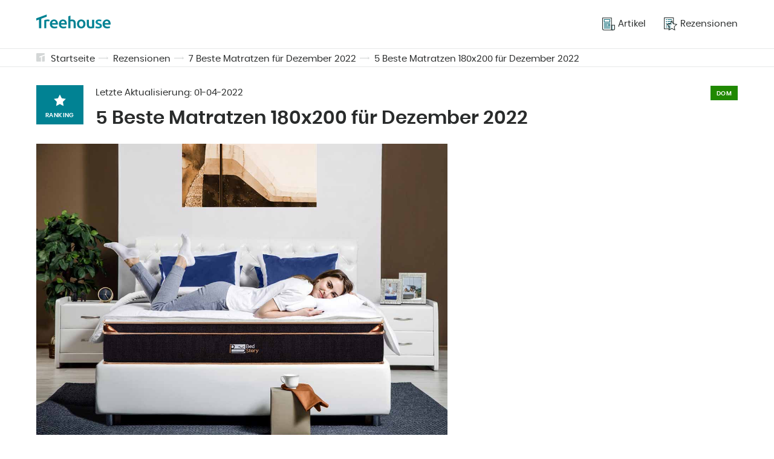

--- FILE ---
content_type: text/html; charset=UTF-8
request_url: https://treehouse.co/de/rezensionen/beste-matratze/180x200.html
body_size: 7625
content:
<!DOCTYPE html>
<html lang="de-DE">
    <head>
    <link rel="preload"  href="/assets/css/pages/review.css?v=3" as="style">


  <link rel="preload"  href="/assets/css/global.css?v=3"  as="style">
  <meta charset="utf-8">
  <meta name="theme-color" content="#fff">
  <!-- mobile responsive meta -->
  <meta http-equiv="X-UA-Compatible" content="IE=edge">
  <meta name="viewport" content="width=device-width, initial-scale=1">
  <meta name="p:domain_verify" content="ac0630c004255cade336697f1af54c74"/>

  <link rel="alternate" type="application/rss+xml" title="Treehouse" href="/feed.xml">
  <link rel="manifest" href="/manifest.json">

  
  
    
  

  
    
  

  
    
  

  
    
  

  
    
  

  
    
  

  
    
  

  
    
  

  
    
  

  
    
  

  
    
  

  
    
  

  
    
  

  
    
  

  
    
  

  
    
  

  
    
  

  
    
  

  
    
  

  
    
  

  
    
  

  
    
  

  
    
  

  
    
  

  
    
  

  
    
  

  
    
  

  
    
  

  
    
  

  
    
  

  
    
  

  
    
  

  
    
  

  
    
  

  
    
  

  
    
  

  
    
  

  
    
  

  
    
  

  
    
  

  
    
  

  
    
  

  
    
  

  
    
  

  
    
  

  
    
  

  
    
  

  
    
  

  
    
  

  
    
  

  
    
  

  
    
  

  
    
  

  
    
  

  
    
  

  
    
  

  
    
  

  
    
  

  
    
  

  
    
  

  
    
  

  
    
  

  
    
  

  
    
  

  
    
  

  
    
  

  
    
  

  
    
  

  
    
  

  
    
  

  
    
  

  
    
  

  
    
  

  
    
  

  
    
  

  
    
  

  
    
  

  
    
  

  
    
  

  
    
  

  
    
  

  
    
  

  
    
  

  
    
  

  
    
  

  
    
  

  
    
  

  
    
  

  
    
  

  
    
  

  
    
  

  
    
  

  
    
  

  
    
  

  
    
  

  
    
  

  
    
  

  
    
  

  
    
  

  
    
  

  
    
  

  
    
  

  
    
  

  
    
  

  
    
  

  
    
  

  
    
  

  
    
  

  
    
  

  
    
  

  
    
  

  
    
  

  
    
  

  
    
  

  
    
  

  
    
  

  
    
  

  
    
  

  
    
  

  
    
  

  
    
  

  
    
  

  
    
  

  
    
  

  
    
  

  
    
  

  
    
  

  
    
  

  
    
  

  
    
  

  
    
  

  
    
  

  
    
  

  
    
  

  
    
  

  
    
  

  
    
  

  
    
  

  
    
  

  
    
  

  
    
  

  
    
  

  
    
  

  
    
  

  
    
  

  
    
  

  
    
  

  
    
  

  
    
  

  
    
  

  
    
  

  
    
  

  
    
  

  
    
  

  
    
  

  
    
  

  
    
  

  
    
  

  
    
  

  
    
  

  
    
  

  
    
  

  
    
  

  
    
  

  
    
  

  
    
  

  
    
  

  
    
  

  
    
  

  
    
  

  
    
  

  
    
  

  
    
  

  
    
  

  
    
  

  
    
  

  
    
  

  
    
  

  
    
  

  
    
  

  
    
  

  
    
  

  
    
  

  
    
  

  
    
  

  
    
  

  
    
  

  
    
  

  
    
  

  
    
  

  
    
  

  
    
  

  
    
  

  
    
  

  
    
  

  
    
  

  
    
  

  
    
  

  
    
  

  
    
  

  
    
  

  
    
  

  
    
  

  
    
  

  
    
  

  
    
  

  
    
  

  
    
  

  
    
  

  
    
  

  
    
  

  
    
  

  
    
  

  
    
  

  
    
  

  
    
  

  
    
  

  
    
  

  
    
  

  
    
  

  
    
  

  
    
  

  
    
  

  
    
  

  
    
  

  
    
  

  
    
  

  
    
  

  
    
  

  
    
  

  
    
  

  
    
  

  
    
  

  
    
  

  
    
  

  
    
  

  
    
  

  
    
  

  
    
  

  
    
  

  
    
  

  
    
  

  
    
  

  
    
  

  
    
  

  
    
  

  
    
  

  
    
  

  
    
  

  
    
  

  
    
  

  
    
  

  
    
  

  
    
  

  
    
  

  
    
  

  
    
  

  
    
  

  
    
  

  
    
  

  
    
  

  
    
  

  
    
  

  
    
  

  
    
  

  
    
  

  
    
  

  
    
  

  
    
  

  
    
  

  
    
  

  
    
  

  
    
  

  
    
  

  
    
  

  
    
  

  
    
  

  
    
  

  
    
  

  
    
  

  
    
  

  
    
  

  
    
  

  
    
  

  
    
  

  
    
  

  
    
  

  
    
  

  
    
  

  
    
  

  
    
  

  
    
  

  
    
  

  
    
  

  
    
  

  
    
  

  
    
  

  
    
  

  
    
  

  
    
  

  
    
  

  
    
  

  
    
  

  
    
  

  
    
  

  
    
  

  
    
  

  
    
  

  
    
  

  
    
  

  
    
  

  
    
  

  
    
  

  
    
  

  
    
  

  
    
  

  
    
  

  
    
  

  
    
  

  
    
  

  
    
  

  
    
  

  
    
  

  
    
  

  
    
  

  
    
  

  
    
  

  
    
  

  
    
  

  
    
  

  
    
  

  
    
  

  
    
  

  
    
  

  
    
  

  
    
  

  
    
  

  
    
  

  
    
  

  
    
  

  
    
  

  
    
  

  
    
  

  
    
  

  
    
  

  
    
  

  
    
  

  
    
  

  
    
  

  
    
  

  
    
  

  
    
  

  
    
  

  
    
  

  
    
  

  
    
  

  
    
  

  
    
  

  
    
  

  
    
  

  

  
    
  

  
    
  

  
    
  

  
    
  

  
    
  

  
    
  

  
    
  

  
    
  

  
    
  

  
    
  

  
    
  

  
    
  

  
    
  

  
    
  

  
    
  

  
    
  

  
    
  

  
    
  

  
    
  

  
    
  

  
    
  

  
    
  

  
    
  

  
    
  

  
    
  

  
    
  

  
    
  

  
    
  

  
    
  

  
    
  

  
    
  

  
    
  

  
    
  

  
    
  

  
    
  

  
    
  

  
    
  

  
    
  

  
    
  

  
    
  

  
    
  

  
    
  

  
    
  

  
    
  

  
    
  

  
    
  

  
    
  

  
    
  

  
    
  

  
    
  

  
    
  

  
    
  

  
    
  

  
    
  

  
    
  

  
    
  

  
    
  

  
    
  

  
    
  

  
    
  

  
    
  


  

  <title>5 Beste Matratzen 180x200 für Dezember 2022 | Preise Prüfen</title><meta name="description" content="Sie suchen die beste Matratze 180x200? 🛏️ Prüfen Sie die Bewertung TOP 3 im Dezember 2022 🥇 die am besten Marken und Produkte." /><link rel="canonical" href="https://treehouse.co/de/rezensionen/beste-matratze/180x200.html" /><script type="application/ld+json">{"@context":"https://schema.org","@graph":[{"@type":"Organization","@id":"/de/#organization","name":"TreeHouse.co","url":"/de/","sameAs":[],"logo":{"@type":"ImageObject","@id":"/de/#logo","url":"https://treehouse.co/assets/img/logo.png","width":512,"height":512,"caption":"Treehouse.co"},"image":{"@id":"/de/#logo"}},{"@type":"WebSite","@id":"/de/#website","url":"/de/","name":"Treehouse.co","description":"","publisher":{"@id":"/de/#organization"}},{"@type":"ImageObject","@id":"/de/rezensionen/beste-matratze/180x200.html#primaryimage","url":"https://cdn.treehouse.co/rev-king-size-mattress.jpg","width":800,"height":500},{"@type":"WebPage","@id":"/de/rezensionen/beste-matratze/180x200.html#webpage","url":"/de/rezensionen/beste-matratze/180x200.html","inLanguage":"de-DE","name":"5 Beste Matratzen 180x200 für Dezember 2022 | Preise Prüfen","isPartOf":{"@id":"/de/#website"},"primaryImageOfPage":{"@id":"/de/rezensionen/beste-matratze/180x200.html#primaryimage"},"datePublished":"2021-09-28 12:00:00 +0100","dateModified":"2022-04-01 12:00:00 +0100","description":"Sie suchen die beste Matratze 180x200? 🛏️ Prüfen Sie die Bewertung TOP 3 im Dezember 2022 🥇 die am besten Marken und Produkte."},{"@type":"Article","@id":"/de/rezensionen/beste-matratze/180x200.html#article","isPartOf":{"@id":"/de/rezensionen/beste-matratze/180x200.html#webpage"},"author":{"@id":"/de/#author/treehouse"},"headline":"5 Beste Matratzen 180x200 für Dezember 2022 | Preise Prüfen","datePublished":"2021-09-28 12:00:00 +0100","dateModified":"2022-04-01 12:00:00 +0100","commentCount":0,"mainEntityOfPage":{"@id":"/de/rezensionen/beste-matratze/180x200.html#webpage"},"publisher":{"@id":"/de/#organization"},"image":{"@id":"/de/rezensionen/beste-matratze/180x200.html#primaryimage"},"articleSection":""},{"@type":["Person"],"@id":"/de/#author/treehouse","name":"Treehouse","sameAs":[]},[]]}</script>
  <!-- PWA Start -->
<link rel="apple-touch-icon" href="/assets/img/icons/apple-touch-icon.png" />
<link rel="apple-touch-icon" sizes="57x57" href="/assets/img/icons/apple-touch-icon-57x57.png" />
<link rel="apple-touch-icon" sizes="72x72" href="/assets/img/icons/apple-touch-icon-72x72.png" />
<link rel="apple-touch-icon" sizes="76x76" href="/assets/img/icons/apple-touch-icon-76x76.png" />
<link rel="apple-touch-icon" sizes="114x114" href="/assets/img/icons/apple-touch-icon-114x114.png" />
<link rel="apple-touch-icon" sizes="120x120" href="/assets/img/icons/apple-touch-icon-120x120.png" />
<link rel="apple-touch-icon" sizes="144x144" href="/assets/img/icons/apple-touch-icon-144x144.png" />
<link rel="apple-touch-icon" sizes="152x152" href="/assets/img/icons/apple-touch-icon-152x152.png" />
<link rel="apple-touch-icon" sizes="180x180" href="/assets/img/icons/apple-touch-icon-180x180.png" />

<link rel="shortcut icon" href="/assets/img/icons/favicon.ico" type="image/x-icon" />

<link rel="icon" type="image/png" sizes="192x192" href="/assets/img/icons/android-icon-192x192.png">
<link rel="icon" type="image/png" sizes="32x32" href="/assets/img/icons/favicon-32x32.png">
<link rel="icon" type="image/png" sizes="96x96" href="/assets/img/icons/favicon-96x96.png">
<link rel="icon" type="image/png" sizes="16x16" href="/assets/img/icons/favicon-16x16.png">

<script type="text/javascript">
  if ("serviceWorker" in navigator) {
    if (navigator.serviceWorker.controller) {
      console.log("An active service worker found, no need to register");
    } else {
      // Register the service worker
      navigator.serviceWorker
        .register("/serviceworker.js", {
          scope: "./"
        })
        .then(function (reg) {
          console.log("Service worker has been registered for scope: " + reg.scope);
        });
    }
  }
</script>
<!-- PWA End -->


  <!-- Main Stylesheet -->
  <link href="/assets/css/global.css?v=3" rel="stylesheet">
  <!-- End - Main Stylesheet -->

  
  <!-- Facebook Pixel Code -->
<script>
  !function(f,b,e,v,n,t,s)
  {if(f.fbq)return;n=f.fbq=function(){n.callMethod?
  n.callMethod.apply(n,arguments):n.queue.push(arguments)};
  if(!f._fbq)f._fbq=n;n.push=n;n.loaded=!0;n.version='2.0';
  n.queue=[];t=b.createElement(e);t.async=!0;
  t.src=v;s=b.getElementsByTagName(e)[0];
  s.parentNode.insertBefore(t,s)}(window, document,'script',
  'https://connect.facebook.net/en_US/fbevents.js');
  fbq('init', '523743966170273');
  fbq('track', 'PageView');
  </script>
  <noscript><img height="1" width="1" style="display:none"
  src="https://www.facebook.com/tr?id=523743966170273&ev=PageView&noscript=1"
  /></noscript>
  <!-- End Facebook Pixel Code -->
  

  <!-- Google AdSense -->
  <script data-ad-client="ca-pub-2667869260064660" async src="https://pagead2.googlesyndication.com/pagead/js/adsbygoogle.js"></script>
  <!-- End - Google AdSense -->

  
    <!-- Google Search Console -->
      <meta name="google-site-verification" content="85fd8fxFGicXrGYGnfbLgOJYGeLdrnF4obSdotY4D48" />
    <!-- End Google Search Console -->    
  

  
    <!-- Google Analytics -->
    <script async src="https://www.googletagmanager.com/gtag/js?id=G-YGJX4GLJHV"></script>
    <script>
      window.dataLayer = window.dataLayer || [];
      function gtag(){dataLayer.push(arguments);}
      gtag('js', new Date());

      gtag('config', 'G-YGJX4GLJHV');
    </script>
    <!-- End Google Analytics -->
  

  
    <!-- Google Tag Manager -->
    <script>(function(w,d,s,l,i){w[l]=w[l]||[];w[l].push({'gtm.start':
        new Date().getTime(),event:'gtm.js'});var f=d.getElementsByTagName(s)[0],
        j=d.createElement(s),dl=l!='dataLayer'?'&l='+l:'';j.async=true;j.src=
        'https://www.googletagmanager.com/gtm.js?id='+i+dl;f.parentNode.insertBefore(j,f);
        })(window,document,'script','dataLayer','GTM-WQTL795');</script> 
    <!-- End Google Tag Manager -->
  

  
    <!-- Google Optimie -->
    <script src="https://www.googleoptimize.com/optimize.js?id=OPT-PJCXKH6"></script>
    <!-- End Google Optimie -->
  

  <!-- dataLayer push -->
  
  <!-- End dataLayer push -->

<link href="/assets/css/pages/review.css?v=3" rel="stylesheet">

</head>

<body>
    <script async src="https://pagead2.googlesyndication.com/pagead/js/adsbygoogle.js"></script>

  
        <!-- Google Tag Manager (noscript) -->
        <noscript><iframe src="https://www.googletagmanager.com/ns.html?id=GTM-WQTL795" height="0" width="0" style="display:none;visibility:hidden"></iframe></noscript>
        <!-- End Google Tag Manager (noscript) -->        

<header class="beams-wrapper global-beam-wrapper page-header">
  <div class="beam">
    <div class="beam-item page-header-content">
      <a href="/de/" class="logo">
        <img src="/assets/img/logo.svg" alt="Treehouse">
      </a>
      <nav class="menu">
        

 
 

<ul>
  
  <li>
    <a href="/de/blog.html">
      
      <img src="/assets/img/icon-articles.svg" alt="Artikel">
      
      <span>Artikel</span></a>
  </li>
  
  <li>
    <a href="/de/rezensionen.html">
      
      <img src="/assets/img/icon-rankings.svg" alt="Rezensionen">
      
      <span>Rezensionen</span></a>
  </li>
  
</ul>
      </nav>
      <button id="menuButton" class="menu-btn" onclick="menuButtonAction()">
        <img src="/assets/img/icon-burger.svg" alt="Treehouse" class="burger-icon">
        <img src="/assets/img/icon-close.svg" alt="Treehouse" class="close-icon">
      </button>
    </div>
  </div>
</header>
<nav id="menuContainer" class="mobile-menu">
  

 
 

<ul>
  
  <li>
    <a href="/de/blog.html">
      
      <img src="/assets/img/icon-articles.svg" alt="Artikel">
      
      <span>Artikel</span></a>
  </li>
  
  <li>
    <a href="/de/rezensionen.html">
      
      <img src="/assets/img/icon-rankings.svg" alt="Rezensionen">
      
      <span>Rezensionen</span></a>
  </li>
  
</ul>
</nav>

  <main class="page page-review">

    <div class="beams-wrapper global-beam-wrapper breadcrumbs">
    <div class="beam b-size-4">
        <div class="beam-item b-size-4 breadcrumbs-content">
            <svg id="Signature_-_gray" data-name="Signature - gray" xmlns="http://www.w3.org/2000/svg" width="14" height="14" viewBox="0 0 14 14">
                <g id="Group_42" data-name="Group 42" transform="translate(-172.5 -172.5)" opacity="0.19">
                    <path id="Path_129" data-name="Path 129" d="M214.082,188.5v8.909a1.018,1.018,0,0,1-1.018,1.018H209.5v-8.176Z" transform="translate(-27.582 -11.927)" fill="#233030"/>
                    <path id="Path_130" data-name="Path 130" d="M177.845,178.1v1.782l2.291-.876V186.5h-6.618a1.018,1.018,0,0,1-1.018-1.018V173.518a1.018,1.018,0,0,1,1.018-1.018h11.964a1.018,1.018,0,0,1,1.018,1.018v1.273Z" fill="#233030"/>
                </g>
            </svg>
            <ul>
                
                
                    <li><a href="/de/">Startseite</a></li>
                
                

                       


                       


                
                


                         
                 
                    
                    
                        <li><a href="/de/rezensionen.html">Rezensionen</a></li>
                    
                    
                    
                        <li><a href="/de/rezensionen/beste-matratze.html">7 Beste Matratzen für Dezember 2022</a></li>
                    
                


                
                    <li><a href="/de/rezensionen/beste-matratze/180x200.html">5 Beste Matratzen 180x200 für Dezember 2022</a></li>
                

            </ul>
        </div>
    </div>
</div>

      <div class="beams-wrapper  global-beam-wrapper review-content">
          <article class="beam b-size-5">
              <header class="beam-item b-size-5 review-header">
                  <div class="header-box">
                      <div class="article-rank-label-lg">
                          <img src="/assets/img/rank-star.svg" alt="Rank">
                          <span>Ranking</span>
                      </div>
                      <div class="title-box">
                          <div class="detail-box">
                              <span>Letzte Aktualisierung: <time datetime="2022-04-01T00:00:00+00:00">01-04-2022</time></span>
                              <span class="article-label article-label-garden">Dom</span>
                          </div>
                          <h1 class="title">5 Beste Matratzen 180x200 für Dezember 2022</h1>
                      </div>
                  </div>
              </header>


            
            
            
            
            
            <!-- creating array of products with matching property -->
            
            

            

            <div class="beam b-size-5  review-section">
                <div class="beam-item b-size-3 review-text">
                    <figure>
                        <img src="https://cdn.treehouse.co/rev-king-size-mattress.jpg" alt="5 Beste Matratzen 180x200 für Dezember 2022">
                        <figcaption>5 Beste Matratzen 180x200 für Dezember 2022</figcaption>
                    </figure>
                    <p>Eine Matratze 180x200 ist eine perfekte Lösung für große Ehebetten. Sie bietet eine sehr bequeme Liegefläche für zwei Personen oder sogar für die ganze Familie. Sie fragen sich, was die beste Matratze 180x200 ist? Lesen Sie, was Sie vor dem Kauf eines bestimmten Modells wissen sollten, damit es bequem ist und lange hält.</p>

<p>🛏️ <a href="/de/rezensionen/beste-matratze.html">Sehen Sie sich die besten Matratzen aus anderen Kategorien an</a>!</p>


                    <!-- <ins class="adsbygoogle"
                        style="display:block"
                        data-ad-format="fluid"
                        data-ad-layout-key="-dx+59+ez-g3-g4"
                        data-ad-client="ca-pub-2667869260064660"
                        data-ad-slot="7616548873"></ins>
                    <script>
                        (adsbygoogle = window.adsbygoogle || []).push({});
                    </script> -->

                </div>
                <div class="beam-item b-size-2 beam-rail  review-sidebar">
                    <div class="beam-rail-item r-height-100">
                        <div class="sticky-element">                            
                        
                        </div>
                    </div>
                </div>
            </div>
            
            
            <div class="beam b-size-5  review-section">
            <div class="beam-item b-size-3 review-text">
                <h2 id="ist-eine-matratze-180x200-die-richtige-wahl-für-jeden">
<a class="anchor" href="#ist-eine-matratze-180x200-die-richtige-wahl-f%C3%BCr-jeden" aria-hidden="true"><span class="octicon octicon-link"></span></a>Ist eine Matratze 180x200 die richtige Wahl für jeden?</h2>

<p>Viele Menschen, die ein Bett für ihr Schlafzimmer aussuchen, fragen sich, welche Größe sie wählen sollen, was bedeutet, dass sie auch die <a href="/de/rezensionen/beste-matratze.html">beste Matratze</a> finden müssen. Das Wichtigste ist in diesem Fall, den richtigen Komfort zu finden. Jeder der beiden Nutzer braucht genügend Platz, um sich gut ausruhen zu können.</p>

<p>Die Größe der Matratze ist sehr wichtig, vor allem für große Menschen. In diesem Fall ist eine Matratze 180x200 die beste Wahl. Sie bietet ausreichend Platz in der Breite und Länge.</p>

<p>Ein größeres Bett mit einer Matratze 180x200 ist auch eine gute Lösung für Familien. Es ist üblich, dass die Kinder nach dem Aufwachen ins Schlafzimmer der Eltern gehen. Dank der Matratze 180x200 kann die ganze Familie in einem Bett Platz finden.</p>

<h2 id="was-sind-die-vorteile-einer-matratze-180x200">
<a class="anchor" href="#was-sind-die-vorteile-einer-matratze-180x200" aria-hidden="true"><span class="octicon octicon-link"></span></a>Was sind die Vorteile einer Matratze 180x200?</h2>

<p>Die Größe einer Matratze 180x200 wird von den Nutzern am meisten geschätzt, da dieser Faktor für maximalen Komfort sorgt. Immer mehr Menschen entscheiden sich für den Kauf eines großen Bettes, um bequem schlafen zu können. Eine Matratze 180x200 mit einer Größe von 78 Zoll bedeutet, dass jeder Benutzer 39 Zoll Platz für sich selbst hat. Das ist mehr als genug, um die Schlafposition zu ändern, ohne die andere Person zu stören.</p>

<p>Eine Matratze 180x200 ist auch die perfekte Wahl für Menschen mit einem ungewöhnlichen Körperbau - sehr groß und übergewichtig. Da eine Matratze 180x200 ein immer beliebteres Modell ist, ist es auch kein Problem, das passende Zubehör zu finden, wie zum Beispiel: Bezüge, Laken und Bettwäsche.</p>

<h2 id="was-sind-die-nachteile-einer-matratze-180x200">
<a class="anchor" href="#was-sind-die-nachteile-einer-matratze-180x200" aria-hidden="true"><span class="octicon octicon-link"></span></a>Was sind die Nachteile einer Matratze 180x200?</h2>

<p>Bei einer Matratze 180x200 ist es schwierig, von Nachteilen zu sprechen. Es ist jedoch wichtig, den richtigen Härtegrad des Elements zu wählen. Wenn die Oberfläche zu hart oder zu weich ist, kann man ein gewisses Unbehagen empfinden. Das liegt aber nicht an einer mangelhaften Matratze, sondern daran, dass sie nicht auf die eigenen Bedürfnisse abgestimmt ist.</p>

<p>Machen Sie sich deshalb Gedanken über Ihre individuellen Anforderungen an die Matratze und beraten Sie sich mit Experten, die Ihnen helfen, die beste Lösung zu finden.</p>

<h2 id="wo-kann-man-eine-matratze-180x200-kaufen">
<a class="anchor" href="#wo-kann-man-eine-matratze-180x200-kaufen" aria-hidden="true"><span class="octicon octicon-link"></span></a>Wo kann man eine Matratze 180x200 kaufen?</h2>

<p>Eine Matratzen 180x200 ist ein sehr beliebter Haushaltsartikel, den Sie problemlos in einem Matratzengeschäft oder in bestimmten Möbelgeschäften kaufen können. Solche Produkte können sowohl in physischen Geschäften als auch online gekauft werden.</p>

<h2 id="wie-wählt-man-die-richtige-matratze-180x200-aus">
<a class="anchor" href="#wie-w%C3%A4hlt-man-die-richtige-matratze-180x200-aus" aria-hidden="true"><span class="octicon octicon-link"></span></a>Wie wählt man die richtige Matratze 180x200 aus?</h2>

<p>Matratzen 180x200 sind in verschiedenen Preisklassen erhältlich. Ihr Preis ergibt sich aus ihrer Konstruktion und dem Härtegrad. Auf dem Markt gibt es auch Modelle in medizinischer Qualität, die bei verschiedenen Problemen des Bewegungsapparats helfen. Achten Sie bei der Suche nach der richtigen Kingsize-Matratze auf den Preis des Produkts, denn ein und derselbe Artikel kann online und in Geschäften unterschiedliche Preise haben. Achten Sie darauf, mehrere Angebote zu vergleichen, um das beste auszuwählen.</p>

<h2 id="welche-kingsize-matratzen-sind-auf-dem-markt-erhältlich">
<a class="anchor" href="#welche-kingsize-matratzen-sind-auf-dem-markt-erh%C3%A4ltlich" aria-hidden="true"><span class="octicon octicon-link"></span></a>Welche Kingsize-Matratzen sind auf dem Markt erhältlich?</h2>

<p>Bei der Analyse des Matratzenmarktes kann man leicht feststellen, dass verschiedene Marken unterschiedliche Modelle anbieten, die auf die besonderen Bedürfnisse der Nutzer zugeschnitten sind. Bei den weichen Modellen ist eine Schaumstoff-Matratze in Kingsize-Größe eine besonders beliebte Wahl. Wer lieber auf einer festeren Unterlage schläft, sollte zu Federkernmatratzen oder Modellen mit Kokosfaserschicht greifen.</p>

<h2 id="wie-viel-kostet-eine-matratze-180x200">
<a class="anchor" href="#wie-viel-kostet-eine-matratze-180x200" aria-hidden="true"><span class="octicon octicon-link"></span></a>Wie viel kostet eine Matratze 180x200?</h2>

<p>Matratzen 180x200 lassen sich nicht in eine einzige Preisklasse einordnen. Die Hersteller bieten verschiedene Lösungen an, die auf die Bedürfnisse der Nutzer zugeschnitten sind. Aber kann man eine ungefähre Preisspanne festlegen, um zu wissen, wie viel man für eine Kingsize-Matratze ausgeben muss? Die Preise beginnen bei etwa 200 Euro für dünne Modelle mit einer Dicke von etwa 6 Zoll.</p>


            <!-- <ins class="adsbygoogle"
                style="display:block"
                data-ad-format="fluid"
                data-ad-layout-key="-dx+59+ez-g3-g4"
                data-ad-client="ca-pub-2667869260064660"
                data-ad-slot="7616548873"></ins>
            <script>
                (adsbygoogle = window.adsbygoogle || []).push({});
            </script> -->

            </div>
            <div class="beam-item b-size-2 beam-rail  review-sidebar">
                <div class="beam-rail-item rail-sidebar r-height-auto">
                    <div class="sticky-sidebar">
                        <nav class="table-of-content">
                            <span class="title">Inhaltsverzeichnis</span>
                            <ul id="toc" class="section-nav">
<li class="toc-entry toc-h2"><a href="#ist-eine-matratze-180x200-die-richtige-wahl-für-jeden">Ist eine Matratze 180x200 die richtige Wahl für jeden?</a></li>
<li class="toc-entry toc-h2"><a href="#was-sind-die-vorteile-einer-matratze-180x200">Was sind die Vorteile einer Matratze 180x200?</a></li>
<li class="toc-entry toc-h2"><a href="#was-sind-die-nachteile-einer-matratze-180x200">Was sind die Nachteile einer Matratze 180x200?</a></li>
<li class="toc-entry toc-h2"><a href="#wo-kann-man-eine-matratze-180x200-kaufen">Wo kann man eine Matratze 180x200 kaufen?</a></li>
<li class="toc-entry toc-h2"><a href="#wie-wählt-man-die-richtige-matratze-180x200-aus">Wie wählt man die richtige Matratze 180x200 aus?</a></li>
<li class="toc-entry toc-h2"><a href="#welche-kingsize-matratzen-sind-auf-dem-markt-erhältlich">Welche Kingsize-Matratzen sind auf dem Markt erhältlich?</a></li>
<li class="toc-entry toc-h2"><a href="#wie-viel-kostet-eine-matratze-180x200">Wie viel kostet eine Matratze 180x200?</a></li>
</ul>
                        </nav>
                        <!-- <ins class="adsbygoogle"
                                style="display:block"
                                data-ad-format="fluid"
                                data-ad-layout-key="-5z+cf+50+b-4r"
                                data-ad-client="ca-pub-2667869260064660"
                                data-ad-slot="7026996710"></ins>
                        <script>
                            (adsbygoogle = window.adsbygoogle || []).push({});
                        </script> -->
                    </div>
                </div>
            </div>
            </div>

              <div class="beam">
                  <div class="beam-item">
                      <footer class="review-footer">
                          <section class="publication-author">
                              <div class="profile-photo">
                                <img class="img" src="/assets/img/authors/dorota_czerwinska.png" alt="">
                              </div>
                              <div class="profile-details">
                                  <span class="name">Dorota Czerwińska</span>
                                  <span class="position">Autor</span>
                                  <p>Dorota ist von Beruf Wirtschaftswissenschaftlerin, aber ihr größtes Hobby ist die Fotografie und Innenarchitektur. Seit Anfang 2019 in Treehouse.</p>
                                  <a href="mailto:dorota@treehouse.co" class="more">Kontakt: dorota@treehouse.co</a>
                              </div>
                          </section>
                      </footer>
                  </div>
              </div>
          </article>
          <section class="beam  b-size-4 featured-reviews">
              <header class="beam-item b-size-4">
                  <p class="h-section">Recenzje z innych kategorii</p>
              </header>
              
              

              
                

                

                <div class="beam-item b-size-1">
                    <article class="reviews-listing-boxitem-sm">
  <a href="/de/rezensionen/beste-matratze/100x200.html">
    <div class="img-box img-ratio-16-9">
      <img class="img" src="https://cdn.treehouse.co/rev-full-size-mattress.jpg" alt="7 Beste Matratzen 100x200 für Dezember 2022 | Preise Prüfen">
    </div>
    <p class="h3 h-reviews-listing-boxitem-sm">7 Beste Matratzen 100x200 für Dezember 2022</p>
    <span class="article-rank-label "><img src="/assets/img/rank-star.svg" alt="Rank"></span>
  </a>
</article>

                </div>

                
              
                

                

                <div class="beam-item b-size-1">
                    <article class="reviews-listing-boxitem-sm">
  <a href="/de/rezensionen/beste-matratze/140x200.html">
    <div class="img-box img-ratio-16-9">
      <img class="img" src="https://cdn.treehouse.co/rev-full-xl-mattress.jpg" alt="8 Beste Matratzen 140x200 für Dezember 2022 | Preise Prüfen">
    </div>
    <p class="h3 h-reviews-listing-boxitem-sm">8 Beste Matratzen 140x200 für Dezember 2022</p>
    <span class="article-rank-label "><img src="/assets/img/rank-star.svg" alt="Rank"></span>
  </a>
</article>

                </div>

                
              
                

                

                <div class="beam-item b-size-1">
                    <article class="reviews-listing-boxitem-sm">
  <a href="/de/rezensionen/beste-matratze/160x200.html">
    <div class="img-box img-ratio-16-9">
      <img class="img" src="https://cdn.treehouse.co/rev-best-queen-mattress.jpg" alt="10 Beste Matratzen 160x200 für Dezember 2022 | Preise Prüfen">
    </div>
    <p class="h3 h-reviews-listing-boxitem-sm">10 Beste Matratzen 160x200 für Dezember 2022</p>
    <span class="article-rank-label "><img src="/assets/img/rank-star.svg" alt="Rank"></span>
  </a>
</article>

                </div>

                
              
                

                
                  
                

                

                <div class="beam-item b-size-1">
                    <article class="reviews-listing-boxitem-sm">
  <a href="/de/rezensionen/beste-matratze/200x200.html">
    <div class="img-box img-ratio-16-9">
      <img class="img" src="https://cdn.treehouse.co/rev-best-california-king-mattress.jpg" alt="3 Beste Matratzen 200x200 für Dezember 2022 | Preise Prüfen">
    </div>
    <p class="h3 h-reviews-listing-boxitem-sm">3 Beste Matratzen 200x200 für Dezember 2022</p>
    <span class="article-rank-label "><img src="/assets/img/rank-star.svg" alt="Rank"></span>
  </a>
</article>

                </div>

                
              
          </section>

          <section class="beam b-size-4 featured-articles">
            <header class="beam-item b-size-4">
              <p class="h-section">Vielleicht sind Sie interessiert</p>
            </header>

            <!-- <div class="beam-item b-size-4"> -->
              

              
                

                
                  <a href="/de/rezensionen/beste-mixer/vakuum.html" class="btn btn-sm btn-link">Vakuum-Mixer</a>
                
              
                

                
                  <a href="/de/rezensionen/beste-pfanne/keramik.html" class="btn btn-sm btn-link">Keramikpfanne</a>
                
              
                

                
                  <a href="/de/rezensionen/beste-k%C3%BChlschrank/beko.html" class="btn btn-sm btn-link">Beko Kühlschränke</a>
                
              
                

                
                  <a href="/de/rezensionen/beste-kaffeemaschinen/mit-mahlwerk.html" class="btn btn-sm btn-link">Kaffeemaschinen mit Mahlwerk</a>
                
              
                

                
                  <a href="/de/rezensionen/beste-luftreiniger/philips.html" class="btn btn-sm btn-link">Philips Luftreiniger</a>
                
              
                

                
                  <a href="/de/rezensionen/beste-mixer/tragbare.html" class="btn btn-sm btn-link">Tragbare Mixer </a>
                
              
                

                
                  <a href="/de/rezensionen/beste-fernseher/60-zoll.html" class="btn btn-sm btn-link">60 Zoll Fernseher</a>
                
              
                

                
                  <a href="/de/rezensionen/beste-fernseher/philips.html" class="btn btn-sm btn-link">Philips TVs </a>
                
              
            <!-- </div> -->
          </section>
      </div>
  </main>


  <script type="text/javascript">
  function menuButtonAction() {
      const menuButton = document.querySelector("#menuButton"),
          menuContainer = document.querySelector("#menuContainer");
      menuButton.classList.toggle("open");
      menuContainer.classList.toggle("open");
  }
  function reply_click(link)  {
    if ( link) {
      setTimeout(function(){ 
          window.location.href = link;
      }, 2500)
    }
  }
</script>


<footer class="beams-wrapper global-beam-wrapper page-footer">
  <div class="beam">
    <div class="beam-item page-footer-content">
      <p class="copy">© 2018 - 2020 Treehouse. All rights reserved.</p>
      <nav>
        <ul>
          <li>
            <a href="/" class="btn btn-link">Start</a>
          </li>
        </ul>
      </nav>
      <div class="language">
        <p>Land auswählen:</p>

        
          <a href="/us/" class="btn btn-img-left">
        
          <img src="/assets/img/flag-usa.svg" alt="United States flag"/>
        </a>

        
          <a href="/pl/" class="btn btn-img-left">
        
          <img src="/assets/img/flag-poland.svg" alt="Poland flag">
        </a>

        
          <a href="/de/" class="btn btn-img-left btn-active">
        
          <img src="/assets/img/flag-germany.svg" alt="Germany flag">
        </a>

        
          <a href="/es/" class="btn btn-img-left">
        
          <img src="/assets/img/flag-spain.svg" alt="Spain flag">
        </a>

        
          <a href="/fr/" class="btn btn-img-left">
        
          <img src="/assets/img/flag-france.svg" alt="France flag">
        </a>

        
          <a href="/it/" class="btn btn-img-left">
        
          <img src="/assets/img/flag-italy.svg" alt="Italy flag">
        </a>
      </div>
    </div>
  </div>
</footer>


  <script type="text/javascript" src="/assets/js/sticky-sidebar.js"></script>
<script type="text/javascript">
Promise.all(Array.from(document.images).filter(img => !img.complete).map(img => new Promise(resolve => { img.onload = img.onerror = resolve; }))).then(() => {
  if (document.querySelector('.sticky-sidebar')) {
    var sidebar = new StickySidebar('.rail-sidebar', {
        innerWrapperSelector: '.sticky-sidebar',
        containerSelector: '.rail-sidebar',
        topSpacing: 110,
        bottomSpacing: 30
    });
  }
});
</script>
  <script type="text/javascript" src="/assets/js/stickybits.js"></script>
<script type="text/javascript">
    if (document.querySelector('.sticky-element')) {
        stickybits('.sticky-element', { stickyBitStickyOffset: 110 });
    };
</script>

  <script type='text/javascript'>
  window.smartlook||(function(d) {
    var o=smartlook=function(){ o.api.push(arguments)},h=d.getElementsByTagName('head')[0];
    var c=d.createElement('script');o.api=new Array();c.async=true;c.type='text/javascript';
    c.charset='utf-8';c.src='https://rec.smartlook.com/recorder.js';h.appendChild(c);
    })(document);
    smartlook('init', 'a466a2419cdfda8f9a251c775d7aa5687693de7f');
</script>

<script type="text/javascript">
    var _smid = "ntk5vrhje0s98vfs";
    (function(w, r, a, sm, s ) {
        w['SalesmanagoObject'] = r;
        w[r] = w[r] || function () {( w[r].q = w[r].q || [] ).push(arguments)};
        sm = document.createElement('script'); sm.type = 'text/javascript'; sm.async = true; sm.src = a;
        s = document.getElementsByTagName('script')[0];
        s.parentNode.insertBefore(sm, s);
    })(window, 'sm', ('https:' == document.location.protocol ? 'https://' : 'http://') + 'app3.salesmanago.pl/static/sm.js');
</script>
</body>
</html>


--- FILE ---
content_type: text/html; charset=utf-8
request_url: https://www.google.com/recaptcha/api2/aframe
body_size: 264
content:
<!DOCTYPE HTML><html><head><meta http-equiv="content-type" content="text/html; charset=UTF-8"></head><body><script nonce="7sKFwYWFqiweDsHF3pS0lg">/** Anti-fraud and anti-abuse applications only. See google.com/recaptcha */ try{var clients={'sodar':'https://pagead2.googlesyndication.com/pagead/sodar?'};window.addEventListener("message",function(a){try{if(a.source===window.parent){var b=JSON.parse(a.data);var c=clients[b['id']];if(c){var d=document.createElement('img');d.src=c+b['params']+'&rc='+(localStorage.getItem("rc::a")?sessionStorage.getItem("rc::b"):"");window.document.body.appendChild(d);sessionStorage.setItem("rc::e",parseInt(sessionStorage.getItem("rc::e")||0)+1);localStorage.setItem("rc::h",'1768363237632');}}}catch(b){}});window.parent.postMessage("_grecaptcha_ready", "*");}catch(b){}</script></body></html>

--- FILE ---
content_type: text/css; charset=UTF-8
request_url: https://treehouse.co/assets/css/pages/review.css?v=3
body_size: 1018
content:
.review-content{margin-top:30px}.review-content .review-header>*{margin-top:0px}.review-content .review-header .header-box{display:flex;flex-flow:row nowrap;align-items:flex-start}.review-content .review-header .header-box .article-rank-label-lg{margin-right:20px}.review-content .review-header .header-box .title-box{flex-grow:1}.review-content .review-header .header-box .title-box .detail-box{display:flex;flex-flow:row nowrap;justify-content:space-between;align-items:center}.review-content .review-header .header-box .title-box .title{margin-top:7px}.review-content .review-header .header-box .title-box .title::before{display:none}.review-content .review-section{margin-bottom:30px}.review-content .review-text>*:last-child{margin-bottom:0px}.review-content .review-text>*:first-child{margin-top:0px}.review-content .review-footer .publication-author{margin-top:0px}@media(max-width: 800px){.review-content .beam>.beam-item{flex-basis:100%}.review-content .review-text>*:last-child{margin-bottom:20px}.review-content .featured-reviews>.beam-item{flex-basis:50%}.review-content .featured-reviews>.beam-item:first-child{flex-basis:100%}}@media(max-width: 550px){.review-content .review-header .header-box{flex-direction:column}.review-content .review-header .header-box .article-rank-label-lg{flex-direction:row;padding:5px 10px;margin-bottom:10px}.review-content .review-header .header-box .article-rank-label-lg img{margin-right:10px;width:15px;height:15px}.review-content .review-header .header-box .title-box{display:flex;flex-direction:column-reverse}.review-content .review-header .header-box .title-box .title{margin-bottom:5px}.review-content .review-header .header-box .title-box .detail-box{margin-bottom:20px;flex-direction:column;align-items:flex-start}}@media(max-width: 450px){.review-content .featured-reviews>.beam-item{flex-basis:100%}.review-content .featured-reviews>.beam-item:first-child{flex-basis:100%}}.reviews-listing-boxitem-sm{margin-bottom:30px;position:relative}.reviews-listing-boxitem-sm a{display:flex;flex-direction:column;text-decoration:none}.reviews-listing-boxitem-sm a .img-box{margin-bottom:10px}.reviews-listing-boxitem-sm a .article-label{position:absolute;top:0;right:0}.reviews-listing-boxitem-sm a .article-rank-label{position:absolute;top:0;left:0}.reviews-listing-boxitem-sm a .h-reviews-listing-boxitem-sm{font-size:15px;line-height:21px;margin:0px}.reviews-listing-boxitem-sm a .h-reviews-listing-boxitem-sm::before{display:none}.reviews-listing-boxitem-sm a:hover h1,.reviews-listing-boxitem-sm a:hover h2,.reviews-listing-boxitem-sm a:hover h3,.reviews-listing-boxitem-sm a:hover h4,.reviews-listing-boxitem-sm a:hover .h1,.reviews-listing-boxitem-sm a:hover .h2,.reviews-listing-boxitem-sm a:hover .h3,.reviews-listing-boxitem-sm a:hover .h4{color:hsl(187,99%,34%)}.reviews-listing-boxitem-sm a:hover .img{opacity:.95}.reviews-listing-boxitem-sm a:hover .article-label-main{background-color:hsl(187,99%,34%)}.reviews-listing-boxitem-sm a:hover .article-label-garden{background-color:hsl(106,99%,32%)}.reviews-listing-boxitem-sm a:hover .article-label-construction{background-color:rgb(255,223.5,25.5)}.reviews-listing-boxitem-sm a:hover .article-label-interior{background-color:rgb(239.5,0,127.5841121495)}.reviews-listing-boxitem-sm a:hover .article-rank-label{background-color:hsl(187,99%,34%)}.reviews-listing-boxitem-sm a:active{transform:scale(0.98)}.product-link-wrapper{text-decoration:none;display:block}.product-link-wrapper:hover .btn-cta{background-color:hsl(0,90.990990991%,48.5294117647%)}.product-listing-boxitem-md{border:2px solid #e7e9e9;padding:15px 15px 5px 0px;display:flex;flex-flow:row wrap;justify-content:center;position:relative}.product-listing-boxitem-md .img-section{flex-basis:160px;height:160px;display:flex;flex-shrink:0;flex-grow:0;flex-flow:row nowrap;justify-content:center;align-items:center;margin-left:15px}.product-listing-boxitem-md .img-section .img{max-width:100%;max-height:150px}.product-listing-boxitem-md .desc-section{flex-basis:180px;flex-grow:1;flex-shrink:0;margin-left:15px}.product-listing-boxitem-md .desc-section .header>*{margin-bottom:5px;margin-top:0px}.product-listing-boxitem-md .desc-section .header .title{font-weight:bold;color:#d40a0a;margin-bottom:0;font-size:15px;line-height:26px}.product-listing-boxitem-md .desc-section .header .title:before{display:none}.product-listing-boxitem-md .desc-section .header .title:after{display:none}.product-listing-boxitem-md .desc-section .header .subtitle{font-weight:bold;font-size:13px;line-height:18px}.product-listing-boxitem-md .desc-section .content{margin:10px 0;font-size:13px;line-height:18px}.product-listing-boxitem-md .desc-section .footer{margin-bottom:5px}.product-listing-boxitem-md .desc-section .footer .btn{margin-bottom:10px;margin-right:10px}.product-listing-boxitem-md .desc-section .footer .info{bottom:-4px}.product-listing-boxitem-md .cloud-arrow{position:absolute;width:32px;height:56px;display:none}.product-listing-boxitem-md.arrow-left .cloud-arrow{display:block;top:50%;left:0;transform:translateX(-92%) translateY(-50%)}@media(max-width: 800px){.product-listing-boxitem-md.arrow-left .cloud-arrow{display:none}}.product-listing-boxitem-md.arrow-right .cloud-arrow{display:block;bottom:50%;right:0;transform:rotate(180deg) translateX(-95%) translateY(-50%)}@media(max-width: 800px){.product-listing-boxitem-md.arrow-right .cloud-arrow{display:none}}.product-listing-boxitem-md.arrow-top .cloud-arrow{display:block;top:0%;left:50%;transform:translateX(-50%) translateY(-75%) rotate(90deg)}.product-listing-boxitem-md.arrow-bottom .cloud-arrow{display:block;bottom:0%;left:50%;transform:translateX(-50%) translateY(74%) rotate(-90deg)}.product-listing-boxitem-md .label-section{display:none;position:absolute;top:15px;left:15px;background-color:#e7e9e9;text-transform:uppercase;font-weight:bold;font-size:10px;line-height:12px;letter-spacing:1px;padding:5px 10px}.product-listing-boxitem-md.label .label-section{display:block}.product-listing-boxitem-md.label-strong .label-section{top:0px;left:0px}.product-listing-boxitem-md.label-main .label-section{background-color:hsl(187,99%,29%);color:#fff}.product-listing-boxitem-md.label-main.label-strong{border-color:hsl(187,99%,29%)}.product-listing-boxitem-md.label-main.label-strong .cloud-arrow path{stroke:hsl(187,99%,29%)}.product-listing-boxitem-md.label-success .label-section{background-color:hsl(106,99%,27%);color:#fff}.product-listing-boxitem-md.label-success.label-strong{border-color:hsl(106,99%,27%)}.product-listing-boxitem-md.label-success.label-strong .cloud-arrow path{stroke:hsl(106,99%,27%)}.product-listing-boxitem-md.label-warning .label-section{background-color:#ffdc00;color:#292b2b}.product-listing-boxitem-md.label-warning.label-strong{border-color:#ffdc00}.product-listing-boxitem-md.label-warning.label-strong .cloud-arrow path{stroke:#ffdc00}.product-listing-boxitem-md.label-danger .label-section{background-color:#d40a0a;color:#fff}.product-listing-boxitem-md.label-danger.label-strong{border-color:#d40a0a}.product-listing-boxitem-md.label-danger.label-strong .cloud-arrow path{stroke:#d40a0a}.product-listing-boxitem-md.label-info .label-section{background-color:#0b6eb9;color:#fff}.product-listing-boxitem-md.label-info.label-strong{border-color:#0b6eb9}.product-listing-boxitem-md.label-info.label-strong .cloud-arrow path{stroke:#0b6eb9}/*# sourceMappingURL=review.css.map */

--- FILE ---
content_type: text/css; charset=UTF-8
request_url: https://treehouse.co/assets/css/global.css?v=3
body_size: 4450
content:
@font-face{font-family:"poppins";src:url("/assets/fonts/poppins-regular-webfont.woff2") format("woff2"),url("../fonts/poppins-regular-webfont.woff") format("woff"),url("../fonts/poppins-regular-webfont.svg#poppinsregular") format("svg");font-weight:400;font-style:400}@font-face{font-family:"poppins";src:url("/assets/fonts/poppins-semibold-webfont.woff2") format("woff2"),url("../fonts/poppins-semibold-webfont.woff") format("woff"),url("../fonts/poppins-semibold-webfont.svg#poppinssemibold") format("svg");font-weight:600;font-style:600}a{color:hsl(187,99%,29%)}a:hover{color:hsl(187,99%,34%)}a.cta{color:#d40a0a}a.cta:hover{color:hsl(0,90.990990991%,48.5294117647%)}h1,h2,h3,.h1,.h2,.h3{position:relative}h1:before,h2:before,h3:before,.h1:before,.h2:before,.h3:before{background-image:url("/assets/img/h-image.svg");background-size:cover;content:"";display:block;height:17px;left:-16px;position:absolute;top:-8px;width:33px}h2::before,.h2::before{width:25px;height:13px;left:-12.5px;top:-6.3px}h3::before,.h3::before{width:19px;height:10px;left:-9.5px;top:-5px}h1,.h1{font-size:31px;font-weight:600;line-height:44px;margin-bottom:20px;margin-top:30px}h2,.h2{font-size:24px;font-weight:600;line-height:34px;margin-bottom:20px;margin-top:30px}h3,.h3{font-size:19px;font-weight:600;line-height:28px;margin-bottom:20px;margin-top:30px}h4,.h4{font-size:15px;font-weight:600;line-height:26px;margin-bottom:20px;margin-top:30px}.h-section{display:block;font-size:15px;font-weight:600;letter-spacing:1.5px;line-height:26px;margin-bottom:37px;margin-top:30px;text-transform:uppercase;width:100%;position:relative}.h-section::before{background-image:url("/assets/img/h-image.svg");background-size:cover;content:"";display:block;position:absolute;width:15px;height:8px;left:-7.5px;top:-4px}.h-section:after{content:" ";display:block;height:2px;border-bottom:1px solid #e7e9e9;position:relative;top:10px;width:100%}p{font-size:15px;font-weight:400;line-height:26px;margin-bottom:20px;margin-top:20px}ul li{font-size:15px}ul.flex-container{list-style:none}@media(max-width: 550px){h1,.h1{font-size:26px;line-height:34px}h1::before,.h1::before{width:28px;height:14px;left:-14px;top:-7px}h2,.h2{font-size:21px;line-height:29px}h2::before,.h2::before{width:21px;height:11px;left:-10.5px;top:-5.5px}h3,.h3{font-size:18px;line-height:26px}p{font-size:14px;line-height:24px}ul li{font-size:14px;line-height:24px}}.btn{display:inline-flex;align-items:center;justify-content:center;padding:8px 15px 7px 15px;border:1px solid #cbcece;border-radius:4px;margin-bottom:20px;text-decoration:none;font-size:15px;line-height:20px;font-weight:bold;color:#292b2b;outline:none;cursor:pointer}.btn *{color:#292b2b}.btn s,.btn u,.btn i,.btn b,.btn strong{padding:0 3px}.btn:hover{border-color:hsl(187,99%,34%)}.btn:active{transform:scale(0.97)}.btn.btn-sm{font-size:13px;line-height:17px;padding:5px 10px 4px 10px}.btn.btn-sm *{font-size:13px;line-height:17px}.btn.btn-main{background-color:hsl(187,99%,29%);color:#fff;border-color:hsl(187,99%,29%)}.btn.btn-main:hover{background-color:hsl(187,99%,34%);color:#fff;border-color:hsl(187,99%,34%)}.btn.btn-cta{background-color:#d40a0a;color:#fff;border-color:#d40a0a}.btn.btn-cta *{color:#fff}.btn.btn-cta:hover{background-color:hsl(0,90.990990991%,48.5294117647%);color:#fff;border-color:hsl(0,90.990990991%,48.5294117647%)}.btn.btn-up{text-transform:uppercase;letter-spacing:1.5px}.btn.btn-img-right{font-weight:normal}.btn.btn-img-right img{position:relative;padding-left:10px;top:-1px}.btn.btn-img-left{font-weight:normal}.btn.btn-img-left img{position:relative;padding-right:10px;top:-1px}.btn.btn-active{border-color:hsl(187,99%,29%)}.btn.btn-active:hover{border-color:hsl(187,99%,39%)}.btn.btn-link{padding-left:10px;padding-right:10px;font-weight:normal;border:0px}.btn.btn-link img{padding-right:0px}.btn.btn-link:hover{background-color:#f2f3f3}.btn-group{position:relative;display:inline-block}.btn-group .info{position:absolute;bottom:6px;left:50%;width:100%;transform:translateX(-50%);font-size:12px;line-height:12px;text-align:center}.btn-group .info.info-success{color:hsl(106,99%,27%)}.inp{display:inline-flex;margin-bottom:20px}.inp .info{position:absolute;bottom:-10px;left:0px;width:100%;font-size:8px;color:#d40a0a;line-height:10px}.inp input{display:inline-flex;line-height:32px;height:34px;border:1px solid #cbcece;border-radius:4px;padding:2px 25px 0 15px;font-size:14px;outline:none;margin-bottom:0px}.inp input::placeholder{color:#cbcece}.inp input:focus{border:1px solid hsl(187,99%,29%)}.inp.success{position:relative}.inp.success:before{background-image:url("../img/inp-success.svg");background-size:cover;content:"";display:block;height:7px;right:10px;position:absolute;bottom:13px;width:10px}.inp.danger{position:relative}.inp.danger input{border-color:#d40a0a}.inp.danger:before{background-image:url("../img/inp-danger.svg");background-size:cover;content:"";display:block;height:10px;right:10px;position:absolute;bottom:12px;width:2.3px}.inp-btn{display:inline-flex}.inp-btn .inp{border-right-width:0px;border-radius:4px 0px 0px 4px}.inp-btn .inp:focus{border-right-width:0px}.inp-btn .btn{height:34px;padding:0px 20px;border-radius:0px 4px 4px 0px}figure{display:flex;flex-direction:column;width:100%;margin:30px 0}figure p{margin-bottom:0;margin-top:0}figure img,figure figcaption{width:100%;display:block}figure img p,figure figcaption p{margin-bottom:0;margin-top:0;font-size:11px}figure figcaption{background-color:#f2f3f3;padding:10px 20px;font-size:11px;line-height:22px}.distinction{display:block;position:relative;padding:20px;background-color:#f2f3f3;border-left:5px solid #cbcece;margin-bottom:30px;margin-top:20px}.distinction.distinction-question:before,.distinction.distinction-information:before,.distinction.distinction-warning:before{content:"";display:block;position:absolute;height:30px;width:30px;background-size:cover;top:50%;transform:translateY(-50%);left:-50px}.distinction>*{margin:0;margin:0px 0px 10px 0px}.distinction>*:last-child{margin-bottom:0px}.distinction h1,.distinction h2,.distinction h3,.distinction h4{font-size:15px;line-height:22px}.distinction h1::before,.distinction h2::before,.distinction h3::before,.distinction h4::before{display:none}.distinction.distinction-question{background-color:hsla(187,99%,29%,.03);border-left:5px solid hsl(187,99%,29%);color:hsl(187,99%,24%)}.distinction.distinction-question *{color:hsl(187,99%,24%)}.distinction.distinction-question:before{background-image:url("../img/icon-question.svg")}.distinction.distinction-information{background-color:rgba(11,110,185,.03);border-left:5px solid #0b6eb9;color:#0b6eb9}.distinction.distinction-information *{color:#0b6eb9}.distinction.distinction-information:before{background-image:url("../img/icon-info.svg")}.distinction.distinction-warning{background-color:rgba(212,10,10,.03);border-left:5px solid #d40a0a;color:#d40a0a}.distinction.distinction-warning *{color:#d40a0a}.distinction.distinction-warning:before{background-image:url("../img/icon-danger.svg")}@media(max-width: 1300px){.distinction.distinction-question:before,.distinction.distinction-information:before,.distinction.distinction-warning:before{left:-18px;top:0px}}.article-label{display:inline-flex;padding:7px 10px 5px 10px;font-size:10px;line-height:12px;letter-spacing:.4px;text-transform:uppercase;font-weight:600}.article-label.article-label-main{color:#fff;background-color:hsl(187,99%,29%)}.article-label.article-label-garden{color:#fff;background-color:hsl(106,99%,27%)}.article-label.article-label-construction{color:#292b2b;background-color:#ffdc00}.article-label.article-label-interior{color:#fff;background-color:#d60072}.article-rank-label{display:flex;justify-content:center;align-items:center;height:20px;width:20px;color:#fff;background-color:hsl(187,99%,29%)}.article-rank-label-lg{background-color:hsl(187,99%,29%);display:inline-flex;flex-flow:column nowrap;justify-content:center;align-content:center;align-items:center;padding:10px 15px}.article-rank-label-lg img{width:20px;height:30px}.article-rank-label-lg span{font-size:10px;line-height:10px;letter-spacing:.4px;margin-top:5px;font-weight:bold;text-transform:uppercase;color:#fff}.list{padding-left:40px;list-style:none}.list li{line-height:26px;padding-bottom:10px;position:relative}.list li:before{content:"";display:block;position:absolute;top:10px;left:-26px;height:6px;width:6px;background-image:url("../img/list-dot.svg");background-position:center}.list.list-positive li:before{top:10px;left:-26px;height:7px;width:10px;background-image:url("../img/list-dot-positive.svg")}.list.list-negative li:before{top:8px;left:-26px;height:9px;width:9px;background-image:url("../img/list-dot-negative.svg")}.list.list-advantages li:before{top:4px;left:-28px;height:14px;width:14px;background-image:url("../img/list-dot-advantages.svg")}.list.list-disadvantages li:before{top:4px;left:-28px;height:14px;width:14px;background-image:url("../img/list-dot-disadvantages.svg")}@media(max-width: 550px){.list{padding-left:20px}.list li:before{left:-16px}}.lists-cols{display:flex;flex-flow:row wrap}.lists-cols .col{flex-basis:250px;flex-grow:1;flex-shrink:0;flex-grow:1}.lists-cols .col>*{margin-top:0px}.lists-cols .col h1,.lists-cols .col h2,.lists-cols .col h3,.lists-cols .col h4{margin-bottom:10px}q{display:block;position:relative;padding:20px;background-color:#f2f3f3;margin-bottom:30px;margin-top:20px}q:after,q:before{display:none}q footer{display:block;position:relative;padding-top:5px;margin-top:5px;border-top:1px solid #e7e9e9;font-size:13px;line-height:19px;text-align:right}q footer *{font-size:13px;line-height:19px}q footer a{color:hsl(187,99%,24%)}q.opinion{background-color:#fff;padding:0px;display:flex;flex-flow:row wrap}q.opinion .content-box{flex-basis:250px;order:2;flex-grow:1;padding-left:10px;margin-left:10px;border-left:1px solid #e7e9e9}q.opinion .content-box .rating{display:flex;flex-flow:row nowrap;align-items:center;margin-bottom:10px}q.opinion .content-box .rating .rating-stars path{fill:#e7e9e9}q.opinion .content-box .rating .rating-stars.stars-50 .star-item-1 .all{fill:#ffdc00}q.opinion .content-box .rating .rating-stars.stars-50 .star-item-1 .half{fill:#ffdc00}q.opinion .content-box .rating .rating-stars.stars-50 .star-item-2 .all{fill:#ffdc00}q.opinion .content-box .rating .rating-stars.stars-50 .star-item-2 .half{fill:#ffdc00}q.opinion .content-box .rating .rating-stars.stars-50 .star-item-3 .all{fill:#ffdc00}q.opinion .content-box .rating .rating-stars.stars-50 .star-item-3 .half{fill:#ffdc00}q.opinion .content-box .rating .rating-stars.stars-50 .star-item-4 .all{fill:#ffdc00}q.opinion .content-box .rating .rating-stars.stars-50 .star-item-4 .half{fill:#ffdc00}q.opinion .content-box .rating .rating-stars.stars-50 .star-item-5 .all{fill:#ffdc00}q.opinion .content-box .rating .rating-stars.stars-50 .star-item-5 .half{fill:#ffdc00}q.opinion .content-box .rating .rating-stars.stars-45 .star-item-1 .all{fill:#ffdc00}q.opinion .content-box .rating .rating-stars.stars-45 .star-item-1 .half{fill:#ffdc00}q.opinion .content-box .rating .rating-stars.stars-45 .star-item-2 .all{fill:#ffdc00}q.opinion .content-box .rating .rating-stars.stars-45 .star-item-2 .half{fill:#ffdc00}q.opinion .content-box .rating .rating-stars.stars-45 .star-item-3 .all{fill:#ffdc00}q.opinion .content-box .rating .rating-stars.stars-45 .star-item-3 .half{fill:#ffdc00}q.opinion .content-box .rating .rating-stars.stars-45 .star-item-4 .all{fill:#ffdc00}q.opinion .content-box .rating .rating-stars.stars-45 .star-item-4 .half{fill:#ffdc00}q.opinion .content-box .rating .rating-stars.stars-45 .star-item-5 .half{fill:#ffdc00}q.opinion .content-box .rating .rating-stars.stars-40 .star-item-1 .all{fill:#ffdc00}q.opinion .content-box .rating .rating-stars.stars-40 .star-item-1 .half{fill:#ffdc00}q.opinion .content-box .rating .rating-stars.stars-40 .star-item-2 .all{fill:#ffdc00}q.opinion .content-box .rating .rating-stars.stars-40 .star-item-2 .half{fill:#ffdc00}q.opinion .content-box .rating .rating-stars.stars-40 .star-item-3 .all{fill:#ffdc00}q.opinion .content-box .rating .rating-stars.stars-40 .star-item-3 .half{fill:#ffdc00}q.opinion .content-box .rating .rating-stars.stars-40 .star-item-4 .all{fill:#ffdc00}q.opinion .content-box .rating .rating-stars.stars-40 .star-item-4 .half{fill:#ffdc00}q.opinion .content-box .rating .rating-stars.stars-35 .star-item-1 .all{fill:#ffdc00}q.opinion .content-box .rating .rating-stars.stars-35 .star-item-1 .half{fill:#ffdc00}q.opinion .content-box .rating .rating-stars.stars-35 .star-item-2 .all{fill:#ffdc00}q.opinion .content-box .rating .rating-stars.stars-35 .star-item-2 .half{fill:#ffdc00}q.opinion .content-box .rating .rating-stars.stars-35 .star-item-3 .all{fill:#ffdc00}q.opinion .content-box .rating .rating-stars.stars-35 .star-item-3 .half{fill:#ffdc00}q.opinion .content-box .rating .rating-stars.stars-35 .star-item-4 .half{fill:#ffdc00}q.opinion .content-box .rating .rating-stars.stars-30 .star-item-1 .all{fill:#ffdc00}q.opinion .content-box .rating .rating-stars.stars-30 .star-item-1 .half{fill:#ffdc00}q.opinion .content-box .rating .rating-stars.stars-30 .star-item-2 .all{fill:#ffdc00}q.opinion .content-box .rating .rating-stars.stars-30 .star-item-2 .half{fill:#ffdc00}q.opinion .content-box .rating .rating-stars.stars-30 .star-item-3 .all{fill:#ffdc00}q.opinion .content-box .rating .rating-stars.stars-30 .star-item-3 .half{fill:#ffdc00}q.opinion .content-box .rating .rating-stars.stars-25 .star-item-1 .all{fill:#ffdc00}q.opinion .content-box .rating .rating-stars.stars-25 .star-item-1 .half{fill:#ffdc00}q.opinion .content-box .rating .rating-stars.stars-25 .star-item-2 .all{fill:#ffdc00}q.opinion .content-box .rating .rating-stars.stars-25 .star-item-2 .half{fill:#ffdc00}q.opinion .content-box .rating .rating-stars.stars-25 .star-item-3 .half{fill:#ffdc00}q.opinion .content-box .rating .rating-stars.stars-20 .star-item-1 .all{fill:#ffdc00}q.opinion .content-box .rating .rating-stars.stars-20 .star-item-1 .half{fill:#ffdc00}q.opinion .content-box .rating .rating-stars.stars-20 .star-item-2 .all{fill:#ffdc00}q.opinion .content-box .rating .rating-stars.stars-20 .star-item-2 .half{fill:#ffdc00}q.opinion .content-box .rating .rating-stars.stars-15 .star-item-1 .all{fill:#ffdc00}q.opinion .content-box .rating .rating-stars.stars-15 .star-item-1 .half{fill:#ffdc00}q.opinion .content-box .rating .rating-stars.stars-15 .star-item-2 .half{fill:#ffdc00}q.opinion .content-box .rating .rating-stars.stars-10 .star-item-1 .all{fill:#ffdc00}q.opinion .content-box .rating .rating-stars.stars-10 .star-item-1 .half{fill:#ffdc00}q.opinion .content-box .rating .rating-stars.stars-5 .star-item-1 .half{fill:#ffdc00}q.opinion .content-box .rating .rating-note{position:relative;top:1px;padding-left:5px;font-size:13px;line-height:13px}q.opinion .author-box{flex-basis:100px;order:1;padding-top:0px;margin-top:0px;border-top:none;display:flex;flex-flow:column;align-items:flex-start}q.opinion .author-box .name{font-size:15px;font-weight:bold;margin-bottom:10px}q.opinion .author-box .img{width:100%;max-width:80px;margin-top:5px}@media(max-width: 550px){q.opinion .content-box{flex-basis:100%;padding-left:0px;margin-left:0px;border-left:none;padding-bottom:10px;margin-bottom:10px;border-bottom:1px solid #e7e9e9}q.opinion .author-box{flex-basis:100%;margin-bottom:20px}}.table{border-collapse:collapse}.table th,.table td{text-align:left;padding:5px 10px 5px 0}.table tr{padding-top:2px;margin-top:2px;border-top:1px solid #e7e9e9}.table tr:last-child{border-bottom:1px solid #e7e9e9}.table-of-content{padding:0 0 0 40px;border-left:1px solid #e7e9e9}.table-of-content>.title{font-weight:bold}.table-of-content ul,.table-of-content ol{list-style:none;padding-left:20px;margin-top:20px}.table-of-content ul li,.table-of-content ol li{margin-top:5px}.table-of-content ul li a,.table-of-content ol li a{display:inline-block;text-decoration:none;line-height:20px}.reviews-nav .reviews-nav-lvl-1{list-style:none}.reviews-nav .reviews-nav-lvl-1>li{min-width:300px;flex-grow:1;flex-shrink:0;margin-bottom:30px}.reviews-nav .reviews-nav-lvl-1>li .title{display:block;padding-left:50px;position:relative;margin-bottom:20px}.reviews-nav .reviews-nav-lvl-1>li .title:before{content:"";display:block;height:40px;width:40px;position:absolute;top:-9px;left:0;background-size:cover}.reviews-nav .reviews-nav-lvl-1>li .title.type-reviews:before{background-image:url("../img/icon-review-type.svg")}.reviews-nav .reviews-nav-lvl-1>li .title.size-reviews:before{background-image:url("../img/icon-review-size.svg")}.reviews-nav .reviews-nav-lvl-1>li .title.producent-reviews:before{background-image:url("../img/icon-review-producent.svg")}.reviews-nav .reviews-nav-lvl-1>li .reviews-nav-lvl-2{list-style:none;padding-left:30px;margin-left:20px;border-left:1px solid #e7e9e9}.reviews-nav .reviews-nav-lvl-1>li .reviews-nav-lvl-2>li:first-child a{padding-top:0px}.reviews-nav .reviews-nav-lvl-1>li .reviews-nav-lvl-2>li:last-child a{padding-bottom:0px}.reviews-nav .reviews-nav-lvl-1>li .reviews-nav-lvl-2>li a{display:block;padding:7px 0;line-height:20px}.posts-nav{margin-top:30px}.posts-nav .posts-nav-lvl-1{list-style:none;display:flex;flex-wrap:wrap}.posts-nav .posts-nav-lvl-1>li{padding-right:30px;min-width:300px;flex-grow:1;flex-shrink:0;margin-bottom:30px}.posts-nav .posts-nav-lvl-1>li .title{display:block;padding-left:0px;position:relative;margin-bottom:20px}.posts-nav .posts-nav-lvl-1>li .posts-nav-lvl-2{list-style:none;padding-left:30px;margin-left:0px;border-left:1px solid #e7e9e9}.posts-nav .posts-nav-lvl-1>li .posts-nav-lvl-2>li:first-child a{padding-top:0px}.posts-nav .posts-nav-lvl-1>li .posts-nav-lvl-2>li:last-child a{padding-bottom:0px}.posts-nav .posts-nav-lvl-1>li .posts-nav-lvl-2>li a{display:block;padding:7px 0;line-height:20px}.publication-author{display:flex;flex-direction:row;border-top:1px solid #e7e9e9;margin:30px 0}.publication-author .profile-photo .img{max-width:150px}.publication-author .profile-details{display:flex;flex-direction:column;padding:15px 0 0 20px}.publication-author .profile-details .name{font-weight:bold;margin-bottom:5px;line-height:26px}.publication-author .profile-details p{margin:10px 0;display:-webkit-box;-webkit-line-clamp:2;-webkit-box-orient:vertical;overflow:hidden}.publication-author .profile-details .more{font-size:12px;text-decoration:none;color:#292b2b;line-height:20px}.publication-author .profile-details .more img{position:relative;top:-2px}@media(max-width: 350px){.publication-author{padding-top:30px;flex-direction:column}.publication-author .profile-details{padding-left:0px}}.other-publications{display:flex;flex-direction:row;border-top:1px solid #e7e9e9;margin:30px 0;padding-top:30px}.other-publications a{display:flex;flex-direction:column;text-decoration:none;flex-grow:1}.other-publications a .title{font-weight:bold;margin:10px 0}.other-publications a.previous{padding-right:10px}.other-publications a.previous>*{align-self:flex-start;text-align:left}.other-publications a.previous .arrow{transform:rotate(180deg)}.other-publications a.next{padding-left:10px}.other-publications a.next>*{align-self:flex-end;text-align:right}.other-publications a:hover .title{color:hsl(187,99%,34%)}.other-publications a:active{transform:scale(0.97)}@media(max-width: 350px){.other-publications{flex-direction:column}.other-publications a.previous{padding-right:0px;padding-bottom:20px;border-bottom:1px solid #e7e9e9}.other-publications a.next{padding-top:20px;padding-left:0px}.other-publications a.next>*{align-self:flex-start;text-align:left}}*,::before,::after{box-sizing:border-box;font-family:poppins,sans-serif;margin:0px;padding:0px;color:#292b2b;font-size:15px;line-height:26px}body{margin:0;padding:0}.page{margin-top:80px}@media(max-width: 950px){.page{margin-top:50px}}@media(max-width: 620px){body{padding-top:50px}.page{margin-top:0px}}.breadcrumbs{background-color:#fff;border-bottom:1px solid #e7e9e9}.breadcrumbs .breadcrumbs-content{display:flex;align-items:flex-start;min-height:30px}.breadcrumbs .breadcrumbs-content svg{margin-right:10px;margin-top:8px}.breadcrumbs .breadcrumbs-content ul{display:flex;align-items:baseline;list-style:none;margin:0px;padding:0px;flex-wrap:wrap}.breadcrumbs .breadcrumbs-content ul li{top:2px;margin:0px;padding:0 0 0 30px;position:relative}.breadcrumbs .breadcrumbs-content ul li a{display:block;padding:2px 0px 0;line-height:28px;text-decoration:none;color:#292b2b}.breadcrumbs .breadcrumbs-content ul li a:hover{color:hsl(187,99%,34%)}.breadcrumbs .breadcrumbs-content ul li:before{content:" ";position:absolute;top:12px;left:6px;display:block;height:4px;width:16px;background-image:url("../img/breadcrumb-arrow.svg");background-size:cover}.breadcrumbs .breadcrumbs-content ul li:first-child{padding:0}.breadcrumbs .breadcrumbs-content ul li:first-child:before{display:none}@media(max-width: 1050px){.breadcrumbs .breadcrumbs-content svg{display:none}.breadcrumbs .breadcrumbs-content ul li{display:none}.breadcrumbs .breadcrumbs-content ul li:nth-last-child(2){display:block;padding-left:0px}.breadcrumbs .breadcrumbs-content ul li:nth-last-child(2):before{transform:rotate(180deg);left:0px}.breadcrumbs .breadcrumbs-content ul li:nth-last-child(2) a{padding-left:20px;padding-right:10px}}.img-box{position:relative;overflow:hidden}.img-box .img{position:absolute;top:50%;left:50%;width:100%;transform:translateX(-50%) translateY(-50%)}.img-box.img-ratio-16-9{position:relative;width:100%;padding-top:62.25%}.img-box.img-ratio-16-6{position:relative;width:100%;padding-top:35%}@media(max-width: 750px){.img-box.img-ratio-16-6{padding-top:56.25%}}.beams-wrapper{align-items:center;display:flex;flex-direction:column;padding-left:0px;padding-right:0px;position:relative}.beams-wrapper.global-beam-wrapper .beam{max-width:1200px}.beam-item>.beam{margin-left:-20px;--beam-gutter-size: 40px;max-width:1200px;width:calc(var(--beam-gutter-size) + 100%)}.beam{display:flex;flex-direction:row;flex-wrap:wrap;justify-content:center;width:100%;list-style:none}.beam.b-size-6>.b-size-1{flex-basis:16.66%;width:16.66%}.beam.b-size-6>.b-size-2{flex-basis:33.33%;width:33.33%}.beam.b-size-6>.b-size-3{flex-basis:50%;width:50%}.beam.b-size-6>.b-size-4{flex-basis:66.66%;width:66.66%}.beam.b-size-6>.b-size-5{flex-basis:83.33%;width:83.33%}.beam.b-size-6>.b-size-6{flex-basis:100%;width:100%}.beam.b-size-5>.b-size-1{flex-basis:20%;width:20%}.beam.b-size-5>.b-size-2{flex-basis:40%;width:40%}.beam.b-size-5>.b-size-3{flex-basis:60%;width:60%}.beam.b-size-5>.b-size-4{flex-basis:80%;width:80%}.beam.b-size-5>.b-size-5{flex-basis:100%;width:100%}.beam.b-size-4>.b-size-1{flex-basis:25%;width:25%}.beam.b-size-4>.b-size-2{flex-basis:50%;width:50%}.beam.b-size-4>.b-size-3{flex-basis:75%;width:75%}.beam.b-size-4>.b-size-4{flex-basis:100%;width:100%}.beam.b-size-3>.b-size-1{flex-basis:33.33%;width:33.33%}.beam.b-size-3>.b-size-2{flex-basis:66.66%;width:66.66%}.beam.b-size-3>.b-size-3{flex-basis:100%;width:100%}.beam .beam-item{padding-left:20px;padding-right:20px;width:100%}.beam .beam-item.beam-rail{display:flex;flex-direction:column}.beam .beam-item.beam-rail .beam-rail-item.r-height-10{flex-basis:10%}.beam .beam-item.beam-rail .beam-rail-item.r-height-20{flex-basis:20%}.beam .beam-item.beam-rail .beam-rail-item.r-height-30{flex-basis:30%}.beam .beam-item.beam-rail .beam-rail-item.r-height-40{flex-basis:40%}.beam .beam-item.beam-rail .beam-rail-item.r-height-50{flex-basis:50%}.beam .beam-item.beam-rail .beam-rail-item.r-height-60{flex-basis:60%}.beam .beam-item.beam-rail .beam-rail-item.r-height-70{flex-basis:70%}.beam .beam-item.beam-rail .beam-rail-item.r-height-80{flex-basis:80%}.beam .beam-item.beam-rail .beam-rail-item.r-height-90{flex-basis:90%}.beam .beam-item.beam-rail .beam-rail-item.r-height-100{flex-basis:100%}.beam .beam-item.beam-rail .beam-rail-item.r-height-auto{flex-basis:100%}.beam .beam-item.beam-more{padding-top:10px;display:flex;justify-content:flex-end}.beam .beam-item.beam-pagination ul{border-top:1px solid #e7e9e9;border-bottom:1px solid #e7e9e9;list-style:none;display:flex;flex-direction:row;justify-content:center;align-items:center;margin-bottom:20px}.beam .beam-item.beam-pagination ul li.previous{transform:rotate(180deg)}.beam .beam-item.beam-pagination ul li a{display:flex;justify-content:center;align-items:center;height:24px;width:24px;text-decoration:none;color:#292b2b;padding-top:2px}.beam .beam-item.beam-pagination ul li a:hover{background-color:#f2f3f3}.beam .beam-item.beam-pagination ul li a:active{transform:scale(0.9)}.beam .beam-item.beam-pagination ul li.previous a,.beam .beam-item.beam-pagination ul li.next a{padding-top:0px}.beam .beam-item.beam-pagination ul li.active a{background-color:hsl(187,99%,29%);color:#fff}.flex-wrapper{width:100%;margin-bottom:0px}.flex-wrapper.nowrap{overflow:hidden;overflow-x:auto;margin-bottom:20px}.flex-wrapper.nowrap .flex-container{flex-wrap:nowrap;margin-left:0;margin-right:0}.flex-wrapper.nowrap .flex-container .flex-item{margin:0 10px 10px}.flex-wrapper.nowrap .flex-container .flex-item:first-child{margin-left:0}.flex-wrapper.nowrap .flex-container .flex-item:last-child{margin-right:0}.flex-wrapper .flex-container{display:flex;flex-flow:row wrap;margin-left:-10px;margin-right:-10px}.flex-wrapper .flex-container .flex-item{flex:1 0 230px;margin:0 10px 20px}.flex-wrapper .flex-container .flex-item:last-child{margin-bottom:0}.page-header{background-color:#fff;border-bottom:1px solid #e7e9e9;display:flex;left:0;position:fixed;top:0;width:100%;z-index:10}.page-header-content{height:80px;display:flex;justify-content:space-between;align-items:center}.page-header-content .logo:active{transform:scale(0.97)}.page-header-content .search{padding:0px 20px}.page-header-content .search .inp-btn .inp{width:335px}.page-header-content .search .inp-btn .inp,.page-header-content .search .inp-btn .btn{margin-bottom:0px}.page-header-content .menu ul{list-style:none;display:flex;margin-right:-10px}.page-header-content .menu ul li{padding-right:10px;display:flex}.page-header-content .menu ul li:last-child{padding-right:0px}.page-header-content .menu ul li a{padding:10px;display:flex;color:#292b2b;text-decoration:none;line-height:15px;border-radius:4px}.page-header-content .menu ul li a span{display:block;position:relative;line-height:21px;padding-left:5px}.page-header-content .menu ul li a:hover{background-color:#f2f3f3}.page-header-content .menu ul li a:hover svg #Black *{stroke:hsl(187,99%,29%)}.page-header-content .menu ul li a:active{transform:scale(0.97)}.page-header-content .menu-btn{display:none}.mobile-search{display:none;margin-top:50px}.mobile-menu{display:none;z-index:9}@media(max-width: 1050px){.page-header-content .search .inp-btn .inp{width:235px}}@media(max-width: 950px){.page-header-content{height:50px}.page-header-content .menu{display:none}.page-header-content .menu-btn{display:flex;justify-content:center;align-items:center;outline:none;height:50px;width:50px;margin-right:-20px;border:0px;background-color:#fff;cursor:pointer}.page-header-content .menu-btn .close-icon{display:none}.page-header-content .menu-btn.open .burger-icon{display:none}.page-header-content .menu-btn.open .close-icon{display:flex}.mobile-menu{position:fixed;padding-top:50px;top:0;left:0;width:100%;height:100%;background-color:#fff}.mobile-menu.open{display:block}.mobile-menu ul{list-style:none;display:flex;flex-direction:column;margin-right:-10px;padding:0 20px}.mobile-menu ul li{padding-right:10px;display:flex}.mobile-menu ul li:last-child{padding-right:0px}.mobile-menu ul li a{padding:10px 0;display:flex;width:100%;color:#292b2b;text-decoration:none;line-height:15px;border-bottom:1px solid #f2f3f3}.mobile-menu ul li a span{display:block;position:relative;line-height:21px;padding-left:5px}.mobile-menu ul li a:hover{background-color:#f2f3f3}.mobile-menu ul li a:hover svg #Black *{stroke:hsl(187,99%,29%)}.mobile-menu ul li a:active{transform:scale(0.97)}}@media(max-width: 620px){.page-header-content{height:50px;flex-wrap:wrap}.page-header-content .search{display:none}.page-header-content .menu-btn{height:50px;width:50px}.mobile-search{display:block;margin-top:20px;padding:0px 20px;border-bottom:1px solid #e7e9e9}.mobile-search .inp-btn{width:100%}.mobile-search .inp-btn .inp{width:100%}.mobile-search .inp-btn .inp input{padding:2px 10px 0 10px}.mobile-search .inp-btn .btn{padding:0 5px}}.page-footer{background-color:#fff;border-top:1px solid #e7e9e9;display:flex;width:100%}.page-footer .page-footer-content{height:80px;display:flex;justify-content:space-between;align-items:center}.page-footer .page-footer-content p,.page-footer .page-footer-content a,.page-footer .page-footer-content button{margin:0}.page-footer .page-footer-content .copy{position:relative;top:2px}.page-footer .page-footer-content nav{position:relative;top:2px}.page-footer .page-footer-content nav ul{list-style:none;display:flex}.page-footer .page-footer-content nav ul li{padding-right:0px}.page-footer .page-footer-content nav ul li:last-child{padding-right:0px}.page-footer .language{display:flex;align-content:center}.page-footer .language p{position:relative;top:2px;line-height:32px;padding-right:10px;color:#292b2b}.page-footer .language a{padding:8px 10px 6px 10px;margin-left:10px}.page-footer .language a img{padding-right:0}@media(max-width: 1050px){.page-footer .page-footer-content{flex-direction:column;height:auto}.page-footer .page-footer-content .copy,.page-footer .page-footer-content nav,.page-footer .page-footer-content .language{margin:10px 0}.page-footer .page-footer-content .copy{order:2}}@media(max-width: 500px){.page-footer .page-footer-content .copy{text-align:center}.page-footer .page-footer-content nav ul{flex-direction:column}.page-footer .page-footer-content nav ul li{display:flex;justify-content:center}.page-footer .page-footer-content .language{flex-direction:column}.page-footer .page-footer-content .language p{padding:0;text-align:center}.page-footer .page-footer-content .language a{margin-left:0px;margin-bottom:10px}.page-footer .page-footer-content .language a:last-child{margin-bottom:0px}}.h1,.h2,.h3{position:relative}.h1:before,.h2:before,.h3:before{background-image:url("/assets/img/h-image.svg");background-size:cover;content:"";display:block;height:17px;left:-16px;position:absolute;top:-8px;width:33px}.h2::before{width:25px;height:13px;left:-12.5px;top:-6.3px}.h3::before{width:19px;height:10px;left:-9.5px;top:-5px}.h1{font-size:31px;font-weight:600;line-height:44px;margin-bottom:20px;margin-top:30px}.h2{font-size:24px;font-weight:600;line-height:34px;margin-bottom:20px;margin-top:30px}.h3{font-size:19px;font-weight:600;line-height:28px;margin-bottom:20px;margin-top:30px}.h4{font-size:15px;font-weight:600;line-height:26px;margin-bottom:20px;margin-top:30px}@media(max-width: 550px){.h1{font-size:26px;line-height:34px}.h1::before{width:28px;height:14px;left:-14px;top:-7px}.h2{font-size:21px;line-height:29px}.h2::before{width:21px;height:11px;left:-10.5px;top:-5.5px}.h3{font-size:18px;line-height:26px}}.sticky-element{padding-bottom:20px}.fb-page-wrapper{width:100%;overflow:hidden;min-height:540px}.table-of-content~*{margin-top:40px}.rail-sidebar{height:100%}/*# sourceMappingURL=global.css.map */

--- FILE ---
content_type: image/svg+xml
request_url: https://treehouse.co/assets/img/flag-italy.svg
body_size: 370
content:
<svg xmlns="http://www.w3.org/2000/svg" width="24.421" height="16" viewBox="0 0 24.421 16">
  <g id="_004-flag-1" data-name="004-flag-1" transform="translate(0 -88.272)">
    <path id="Path_257" data-name="Path 257" d="M8.14,104.272H.421A.421.421,0,0,1,0,103.851V88.693a.421.421,0,0,1,.421-.421H8.14Z" fill="#73af00"/>
    <rect id="Rectangle_112" data-name="Rectangle 112" width="8.14" height="16" transform="translate(8.14 88.272)" fill="#f5f5f5"/>
    <path id="Path_258" data-name="Path 258" d="M349.052,104.273h-7.719v-16h7.719a.421.421,0,0,1,.421.421v15.158A.421.421,0,0,1,349.052,104.273Z" transform="translate(-325.053 -0.001)" fill="#ff4b55"/>
  </g>
</svg>